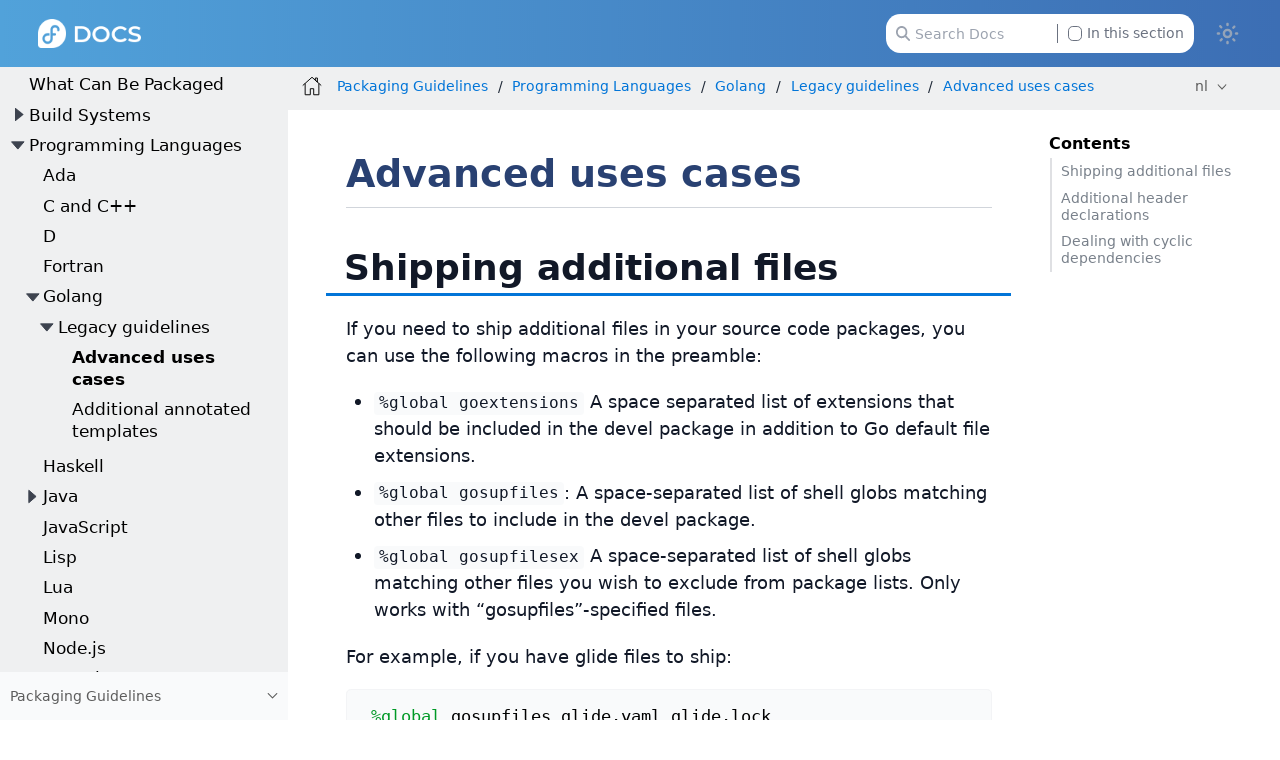

--- FILE ---
content_type: text/html
request_url: https://docs.fedoraproject.org/nl/packaging-guidelines/Golang_advanced/
body_size: 11010
content:
<!DOCTYPE html>
<html lang="en">
  <head>
    <meta charset="utf-8">
    <meta name="viewport" content="width=device-width, initial-scale=1.0">
    <title>Advanced uses cases :: Fedora Docs</title>
    <link rel="canonical" href="https://docs.fedoraproject.org/en-US/packaging-guidelines/Golang_advanced/">
    <meta name="generator" content="Antora 3.1.14">
    <link rel="stylesheet" href="../../_/css/site.css">
<link rel="stylesheet" href="https://use.fontawesome.com/releases/v5.6.3/css/all.css" integrity="sha384-UHRtZLI+pbxtHCWp1t77Bi1L4ZtiqrqD80Kn4Z8NTSRyMA2Fd33n5dQ8lWUE00s/" crossorigin="anonymous">
<link rel="stylesheet" href="../../_/css/vendor/tabs.css">

<meta property="og:type" content="website">
<meta property="og:site_name" content="Fedora Docs">
<meta property="og:title" content="Advanced uses cases">

<meta property="og:description" content="Learn more about Fedora Linux, the Fedora Project & the Fedora Community.">
<meta property="og:image" content="https://docs.fedoraproject.org/en-US/_/img/docs_logo.png">

    <script>if (localStorage.darkmode === 'true' || (!('darkmode' in localStorage) && window.matchMedia('(prefers-color-scheme: dark)').matches)) { document.documentElement.classList.add('dark');} else {document.documentElement.classList.remove('dark');}</script>
  </head>
  <body class="article dark:bg-fp-blue-darkest text-black dark:text-white">
<!-- Add any HTML code to show at the top of each page — like a banner to a survey, some announcement, etc. Leave this file empty to not show anything-->
<header class="header" role="banner">
  <nav class="fixed z-50 top-0 w-full bg-gradient-to-l from-fp-blue to-fp-blue-light dark:bg-none dark:bg-fp-blue-dark" style="">
    <div class="mx-auto px-2 sm:px-6 lg:px-8">
      <div class="relative flex h-14 items-center justify-between">
        <div
          class="flex flex-1 items-center justify-center sm:items-stretch sm:justify-start"
        >
          <div class="flex flex-shrink-0 items-center">
            <a href="https://docs.fedoraproject.org/en-US">
              <img class="h-6 z-10 w-auto" src="../../_/img/docs_logo_white.png">
            </a>
          </div>


	  <div class="hidden sm:ml-auto sm:block">
            <div class="flex space-x-4">


              <div id="search-field" class="relative inline-flex cursor-pointer items-center rounded px-4 text-xs text-gray-500 dark:text-gray-200">
                <svg class="absolute left-6 fill-gray-400 dark:fill-gray-400 h-3" xmlns="http://www.w3.org/2000/svg" viewBox="0 0 512 512"><!--! Font Awesome Pro 6.2.1 by @fontawesome - https://fontawesome.com License - https://fontawesome.com/license (Commercial License) Copyright 2022 Fonticons, Inc. --><path d="M416 208c0 45.9-14.9 88.3-40 122.7L502.6 457.4c12.5 12.5 12.5 32.8 0 45.3s-32.8 12.5-45.3 0L330.7 376c-34.4 25.2-76.8 40-122.7 40C93.1 416 0 322.9 0 208S93.1 0 208 0S416 93.1 416 208zM208 352c79.5 0 144-64.5 144-144s-64.5-144-144-144S64 128.5 64 208s64.5 144 144 144z"/></svg>
                <input id="search-input" class="pl-6 pr-28 h-8 w-64 rounded-xl dark:bg-black" type="text" placeholder="Search Docs">
                <label class="ml-2 absolute right-6 filter checkbox border-l border-gray-500 pl-2">
		 <input type="checkbox" class="appearance-none h-3 w-3 border border-gray-500 rounded bg-white dark:bg-black checked:bg-fp-blue-light checked:border-fp-blue-light dark:checked:bg-fp-blue dark:checked:border-fp-blue focus:outline-none transition duration-200 cursor-pointer my-0.5 mr-1 float-left" data-facet-filter="component:packaging-guidelines"> In this section
                </label>
              </div>
            </div>
          </div>
	  <button type="button" id="themeSwitch" class="hidden sm:block stroke-white fill-white ">
	    <span class="dark:hidden">
	      <svg viewBox="0 0 24 24" fill="none" stroke-width="2" stroke-linecap="round" stroke-linejoin="round" class="w-6 h-6">
	        <path d="M15 12a3 3 0 1 1-6 0 3 3 0 0 1 6 0Z"></path>
		<path d="M12 4v1M17.66 6.344l-.828.828M20.005 12.004h-1M17.66 17.664l-.828-.828M12 20.01V19M6.34 17.664l.835-.836M3.995 12.004h1.01M6 6l.835.836"></path>
	      </svg>
	    </span>
	    <span class="hidden dark:inline">
	      <svg viewBox="0 0 512 512" class="w-4 h-4">
	        <path d="M421.6 379.9c-.6641 0-1.35 .0625-2.049 .1953c-11.24 2.143-22.37 3.17-33.32 3.17c-94.81 0-174.1-77.14-174.1-175.5c0-63.19 33.79-121.3 88.73-152.6c8.467-4.812 6.339-17.66-3.279-19.44c-11.2-2.078-29.53-3.746-40.9-3.746C132.3 31.1 32 132.2 32 256c0 123.6 100.1 224 223.8 224c69.04 0 132.1-31.45 173.8-82.93C435.3 389.1 429.1 379.9 421.6 379.9zM255.8 432C158.9 432 80 353 80 256c0-76.32 48.77-141.4 116.7-165.8C175.2 125 163.2 165.6 163.2 207.8c0 99.44 65.13 183.9 154.9 212.8C298.5 428.1 277.4 432 255.8 432z"/>
              </svg>
	    </span>
	  </button>
        </div>
      </div>
    </div>
  </nav>
</header>
<div class="body">
<div class="nav-container dark:text-gray-300 bg-fp-gray-lightest dark:bg-fp-blue-darker dark:border-r dark:border-gray-800" data-component="packaging-guidelines" data-version="master">
  <aside class="nav">
    <div class="panels">
<div class="nav-panel-menu is-active" data-panel="menu">
  <nav class="nav-menu">
    <h3 class="title text-fp-blue-dark dark:text-fp-blue font-bold"><a href="../">Packaging Guidelines</a></h3>
<ul class="nav-list">
  <li class="nav-item" data-depth="0">
<ul class="nav-list">
  <li class="nav-item" data-depth="1">
    <a class="nav-link" href="https://fedoraproject.org/wiki/EPEL:Packaging">EPEL-specific guidelines</a>
  </li>
  <li class="nav-item" data-depth="1">
    <a class="nav-link" href="../Alternatives/">Alternatives</a>
  </li>
  <li class="nav-item" data-depth="1">
    <a class="nav-link" href="../AppData/">AppData</a>
  </li>
  <li class="nav-item" data-depth="1">
    <a class="nav-link" href="../AutoProvidesAndRequiresFiltering/">Dependency Filtering</a>
  </li>
  <li class="nav-item" data-depth="1">
    <a class="nav-link" href="../Conflicts/">Conflicts</a>
  </li>
  <li class="nav-item" data-depth="1">
    <a class="nav-link" href="../CryptoPolicies/">Crypto Policies</a>
  </li>
  <li class="nav-item" data-depth="1">
    <a class="nav-link" href="../Debuginfo/">Debuginfo</a>
  </li>
  <li class="nav-item" data-depth="1">
    <a class="nav-link" href="../DefaultServices/">Default Services</a>
  </li>
  <li class="nav-item" data-depth="1">
    <a class="nav-link" href="../vpath/">Defining source and build directories</a>
  </li>
  <li class="nav-item" data-depth="1">
    <a class="nav-link" href="../deprecating-packages/">Deprecating Packages</a>
  </li>
  <li class="nav-item" data-depth="1">
    <a class="nav-link" href="../Directory_Replacement/">Directory Replacement</a>
  </li>
  <li class="nav-item" data-depth="1">
    <a class="nav-link" href="../DistTag/">Dist Tag</a>
  </li>
  <li class="nav-item" data-depth="1">
    <a class="nav-link" href="../Initial_Service_Setup/">Initial Service Setup</a>
  </li>
  <li class="nav-item" data-depth="1">
    <a class="nav-link" href="../KDEPackaging/">KDE Packaging Guidelines</a>
  </li>
  <li class="nav-item" data-depth="1">
    <a class="nav-link" href="../Langpacks/">Language Packs</a>
  </li>
  <li class="nav-item" data-depth="1">
    <a class="nav-link" href="../LicensingGuidelines/">Licensing</a>
  </li>
  <li class="nav-item" data-depth="1">
    <a class="nav-link" href="../manual-changelog/">Manual Changelog</a>
  </li>
  <li class="nav-item" data-depth="1">
    <a class="nav-link" href="../Naming/">Naming</a>
  </li>
  <li class="nav-item" data-depth="1">
    <a class="nav-link" href="../PatchUpstreamStatus/">Patch Status</a>
  </li>
  <li class="nav-item" data-depth="1">
    <a class="nav-link" href="../Per-Product_Configuration/">Per-Product Configuration</a>
  </li>
  <li class="nav-item" data-depth="1">
    <a class="nav-link" href="../PkgConfigBuildRequires/">Pkgconfig Build Dependencies</a>
  </li>
  <li class="nav-item" data-depth="1">
    <a class="nav-link" href="../Pkcs11Support/">PKCS#11 / Smartcard Support Guidelines</a>
  </li>
  <li class="nav-item" data-depth="1">
    <a class="nav-link" href="../ReviewGuidelines/">Review Guidelines</a>
  </li>
  <li class="nav-item" data-depth="1">
    <a class="nav-link" href="../RPMMacros/">RPM Macros</a>
  </li>
  <li class="nav-item" data-depth="1">
    <a class="nav-link" href="../RPM_Source_Dir/">RPM Source Dir</a>
  </li>
  <li class="nav-item" data-depth="1">
    <a class="nav-link" href="../Scriptlets/">Scriptlets</a>
  </li>
  <li class="nav-item" data-depth="1">
    <a class="nav-link" href="../SourceURL/">SourceURL</a>
  </li>
  <li class="nav-item" data-depth="1">
    <a class="nav-link" href="../SSLCertificateHandling/">SSL Certificate Handling</a>
  </li>
  <li class="nav-item" data-depth="1">
    <a class="nav-link" href="../Systemd/">Systemd</a>
  </li>
  <li class="nav-item" data-depth="1">
    <a class="nav-link" href="../Tmpfiles.d/">Tmpfiles.d</a>
  </li>
  <li class="nav-item" data-depth="1">
    <a class="nav-link" href="../UnownedDirectories/">Unowned Directories</a>
  </li>
  <li class="nav-item" data-depth="1">
    <a class="nav-link" href="../UsersAndGroups/">Users and Groups</a>
  </li>
  <li class="nav-item" data-depth="1">
    <a class="nav-link" href="../Versioning/">Versioning</a>
  </li>
  <li class="nav-item" data-depth="1">
    <a class="nav-link" href="../WeakDependencies/">Weak Dependencies</a>
  </li>
  <li class="nav-item" data-depth="1">
    <a class="nav-link" href="../what-can-be-packaged/">What Can Be Packaged</a>
  </li>
  <li class="nav-item" data-depth="1">
    <button class="nav-item-toggle"></button>
    <span class="nav-text">Build Systems</span>
<ul class="nav-list">
  <li class="nav-item" data-depth="2">
    <a class="nav-link" href="../CMake/">CMake</a>
  </li>
  <li class="nav-item" data-depth="2">
    <a class="nav-link" href="../Meson/">Meson</a>
  </li>
</ul>
  </li>
  <li class="nav-item" data-depth="1">
    <button class="nav-item-toggle"></button>
    <span class="nav-text">Programming Languages</span>
<ul class="nav-list">
  <li class="nav-item" data-depth="2">
    <a class="nav-link" href="../Ada/">Ada</a>
  </li>
  <li class="nav-item" data-depth="2">
    <a class="nav-link" href="../C_and_C++/">C and C&#43;&#43;</a>
  </li>
  <li class="nav-item" data-depth="2">
    <a class="nav-link" href="../D/">D</a>
  </li>
  <li class="nav-item" data-depth="2">
    <a class="nav-link" href="../Fortran/">Fortran</a>
  </li>
  <li class="nav-item" data-depth="2">
    <button class="nav-item-toggle"></button>
    <a class="nav-link" href="../Golang/">Golang</a>
<ul class="nav-list">
  <li class="nav-item" data-depth="3">
    <button class="nav-item-toggle"></button>
    <a class="nav-link" href="../Golang_old/">Legacy guidelines</a>
<ul class="nav-list">
  <li class="nav-item is-current-page" data-depth="4">
    <a class="nav-link" href="./">Advanced uses cases</a>
  </li>
  <li class="nav-item" data-depth="4">
    <a class="nav-link" href="../Golang_templates/">Additional annotated templates</a>
  </li>
</ul>
  </li>
</ul>
  </li>
  <li class="nav-item" data-depth="2">
    <a class="nav-link" href="../Haskell/">Haskell</a>
  </li>
  <li class="nav-item" data-depth="2">
    <button class="nav-item-toggle"></button>
    <a class="nav-link" href="../Java/">Java</a>
<ul class="nav-list">
  <li class="nav-item" data-depth="3">
    <a class="nav-link" href="../../java-packaging-howto/">Java Packaging HOWTO</a>
  </li>
</ul>
  </li>
  <li class="nav-item" data-depth="2">
    <a class="nav-link" href="../JavaScript/">JavaScript</a>
  </li>
  <li class="nav-item" data-depth="2">
    <a class="nav-link" href="../Lisp/">Lisp</a>
  </li>
  <li class="nav-item" data-depth="2">
    <a class="nav-link" href="../Lua/">Lua</a>
  </li>
  <li class="nav-item" data-depth="2">
    <a class="nav-link" href="../Mono/">Mono</a>
  </li>
  <li class="nav-item" data-depth="2">
    <a class="nav-link" href="../Node.js/">Node.js</a>
  </li>
  <li class="nav-item" data-depth="2">
    <a class="nav-link" href="../OCaml/">OCaml</a>
  </li>
  <li class="nav-item" data-depth="2">
    <a class="nav-link" href="../Octave/">Octave</a>
  </li>
  <li class="nav-item" data-depth="2">
    <a class="nav-link" href="../Perl/">Perl</a>
  </li>
  <li class="nav-item" data-depth="2">
    <a class="nav-link" href="../PHP/">PHP</a>
  </li>
  <li class="nav-item" data-depth="2">
    <button class="nav-item-toggle"></button>
    <a class="nav-link" href="../Python/">Python</a>
<ul class="nav-list">
  <li class="nav-item" data-depth="3">
    <a class="nav-link" href="../Python_201x/">Python (201x-era)</a>
  </li>
  <li class="nav-item" data-depth="3">
    <a class="nav-link" href="../Python_Appendix/">Python Appendix</a>
  </li>
</ul>
  </li>
  <li class="nav-item" data-depth="2">
    <a class="nav-link" href="../R/">R</a>
  </li>
  <li class="nav-item" data-depth="2">
    <a class="nav-link" href="../Ruby/">Ruby</a>
  </li>
  <li class="nav-item" data-depth="2">
    <a class="nav-link" href="../Rust/">Rust</a>
  </li>
  <li class="nav-item" data-depth="2">
    <a class="nav-link" href="../Tcl/">Tcl/Tk extensions</a>
  </li>
</ul>
  </li>
  <li class="nav-item" data-depth="1">
    <button class="nav-item-toggle"></button>
    <span class="nav-text">Other Domain-specific Guidelines</span>
<ul class="nav-list">
  <li class="nav-item" data-depth="2">
    <a class="nav-link" href="../Ansible_collections/">Ansible Collections</a>
  </li>
  <li class="nav-item" data-depth="2">
    <a class="nav-link" href="../BLAS_LAPACK/">BLAS/LAPACK</a>
  </li>
  <li class="nav-item" data-depth="2">
    <a class="nav-link" href="../CronFiles/">CronFiles</a>
  </li>
  <li class="nav-item" data-depth="2">
    <a class="nav-link" href="../Emacs/">Emacs</a>
  </li>
  <li class="nav-item" data-depth="2">
    <a class="nav-link" href="../EnvironmentModules/">EnvironmentModules</a>
  </li>
  <li class="nav-item" data-depth="2">
    <a class="nav-link" href="../FontsPolicy/">Fonts</a>
  </li>
  <li class="nav-item" data-depth="2">
    <a class="nav-link" href="../GAP/">GAP</a>
  </li>
  <li class="nav-item" data-depth="2">
    <a class="nav-link" href="../LibreOfficeExtensions/">LibreOffice Extensions</a>
  </li>
  <li class="nav-item" data-depth="2">
    <a class="nav-link" href="../MinGW/">MinGW</a>
  </li>
  <li class="nav-item" data-depth="2">
    <a class="nav-link" href="../MPI/">MPI</a>
  </li>
  <li class="nav-item" data-depth="2">
    <a class="nav-link" href="../ShellCompletions/">Shell Completions</a>
  </li>
  <li class="nav-item" data-depth="2">
    <a class="nav-link" href="../SugarActivityGuidelines/">Sugar activities</a>
  </li>
  <li class="nav-item" data-depth="2">
    <a class="nav-link" href="../Tree-sitter/">Tree-sitter parsers</a>
  </li>
  <li class="nav-item" data-depth="2">
    <a class="nav-link" href="../Web_Assets/">Web Assets</a>
  </li>
  <li class="nav-item" data-depth="2">
    <a class="nav-link" href="../WordPress_plugin_packaging_guidelines/">WordPress extensions</a>
  </li>
</ul>
  </li>
</ul>
  </li>
</ul>
  </nav>
</div>
<div class="nav-panel-explore bg-gray-50 dark:bg-fp-blue-darkest" data-panel="explore">
  <div class="context dark:border-t dark:border-gray-800">
    <span class="title">Packaging Guidelines</span>
    <span class="version"></span>
  </div>
  <ul class="components bg-gray-100 dark:bg-fp-blue-darkest">
    <li class="component">
      <a class="title" href="../../arm-sbc/">ARM Single Board Computers</a>
    </li>
    <li class="component">
      <a class="title" href="../../ask-fedora-sops/">Ask Fedora SOPs</a>
    </li>
    <li class="component">
      <a class="title" href="../../community/">Community Architecture (CommArch)</a>
    </li>
    <li class="component">
      <a class="title" href="../../cle/">Community Linux Engineering</a>
    </li>
    <li class="component">
      <a class="title" href="../../defensive-coding/">Defensive Coding Guide</a>
    </li>
    <li class="component">
      <a class="title" href="../../emerging/">Emerging Fedora Desktops</a>
    </li>
    <li class="component">
      <a class="title" href="../../engineering/">Engineering Teams</a>
    </li>
    <li class="component">
      <a class="title" href="../../epel/">EPEL</a>
    </li>
    <li class="component">
      <a class="title" href="../../a11y/">Fedora Accessibility (a11y) WG</a>
    </li>
    <li class="component">
      <a class="title" href="../../fedora-accounts/">Fedora Accounts</a>
    </li>
    <li class="component">
      <a class="title" href="../../fedora-asahi-remix/">Fedora Asahi Remix</a>
    </li>
    <li class="component">
      <a class="title" href="../../badges/">Fedora Badges</a>
    </li>
    <li class="component">
      <a class="title" href="../../ci/">Fedora CI</a>
    </li>
    <li class="component">
      <a class="title" href="../../cloud/">Fedora Cloud</a>
    </li>
    <li class="component">
      <a class="title" href="../../commops/">Fedora Community Ops</a>
    </li>
    <li class="component">
      <a class="title" href="../../containers/">Fedora Container Docs</a>
    </li>
    <li class="component">
      <a class="title" href="../../fedora-coreos/">Fedora CoreOS</a>
    </li>
    <li class="component">
      <a class="title" href="../../council/">Fedora Council</a>
    </li>
    <li class="component">
      <a class="title" href="../../design/">Fedora Design Team</a>
    </li>
    <li class="component">
      <a class="title" href="../../dei/">Fedora Diversity, Equity, and Inclusion (DEI)</a>
    </li>
    <li class="component">
      <a class="title" href="../../fedora-docs/">Fedora Docs Team</a>
    </li>
    <li class="component">
      <a class="title" href="../../docs/">Fedora documentatie</a>
    </li>
    <li class="component">
      <a class="title" href="../../eln/">Fedora ELN</a>
    </li>
    <li class="component">
      <a class="title" href="../../forge-documentation/">Fedora Forge Documentation</a>
    </li>
    <li class="component">
      <a class="title" href="../../gaming/">Fedora Gaming</a>
    </li>
    <li class="component">
      <a class="title" href="../../i3/">Fedora i3 S.I.G.</a>
    </li>
    <li class="component">
      <a class="title" href="../../infra/">Fedora Infrastructure & Release Engineering</a>
    </li>
    <li class="component">
      <a class="title" href="../../iot/">Fedora Internet Of Things</a>
    </li>
    <li class="component">
      <a class="title" href="../../iot-wg/">Fedora IoT Working Group</a>
    </li>
    <li class="component">
      <a class="title" href="../../fedora-join/">Fedora Join SIG</a>
    </li>
    <li class="component">
      <a class="title" href="../../kde/">Fedora KDE Plasma Desktop Edition</a>
    </li>
    <li class="component">
      <a class="title" href="../../fedora-kinoite/">Fedora Kinoite</a>
    </li>
    <li class="component">
      <a class="title" href="../../legal/">Fedora Legal</a>
    </li>
    <li class="component">
      <a class="title" href="../../releases/">Fedora Linux Releases</a>
    </li>
    <li class="component">
      <a class="title" href="../../localization/">Fedora Localization Team</a>
    </li>
    <li class="component">
      <a class="title" href="../../fedora-magazine/">Fedora Magazine</a>
    </li>
    <li class="component">
      <a class="title" href="../../marketing/">Fedora Marketing Team</a>
    </li>
    <li class="component">
      <a class="title" href="../../mentored-projects/">Fedora Mentored Projects</a>
    </li>
    <li class="component">
      <a class="title" href="../../mindshare-committee/">Fedora Mindshare Committee</a>
    </li>
    <li class="component">
      <a class="title" href="../../minimal/">Fedora Minimal</a>
    </li>
    <li class="component">
      <a class="title" href="../../program_management/">Fedora Program Management</a>
    </li>
    <li class="component">
      <a class="title" href="../../project/">Fedora project</a>
    </li>
    <li class="component">
      <a class="title" href="../../qa-docs/">Fedora Quality Docs</a>
    </li>
    <li class="component">
      <a class="title" href="../../rawhide-gating/">Fedora Rawhide Gating</a>
    </li>
    <li class="component">
      <a class="title" href="../../robotics-sig/">Fedora Robotics SIG</a>
    </li>
    <li class="component">
      <a class="title" href="../../fedora-server/">Fedora Server User Documentation</a>
    </li>
    <li class="component">
      <a class="title" href="../../server-working-group/">Fedora Server Working Group</a>
    </li>
    <li class="component">
      <a class="title" href="../../fedora-silverblue/">Fedora Silverblue</a>
    </li>
    <li class="component">
      <a class="title" href="../../spins-labs/">Fedora Spins & Labs</a>
    </li>
    <li class="component">
      <a class="title" href="../../fedora-sericea/">Fedora Sway Atomic</a>
    </li>
    <li class="component">
      <a class="title" href="../../teleirc-sig/">Fedora TeleIRC SIG</a>
    </li>
    <li class="component">
      <a class="title" href="../../tools/">Fedora Tools</a>
    </li>
    <li class="component">
      <a class="title" href="../../fedora/latest/">Fedora User Docs</a>
      <ul class="versions">
        <li class="version">
          <a href="../../fedora/rawhide/">rawhide</a>
        </li>
        <li class="version is-latest">
          <a href="../../fedora/latest/">f43</a>
        </li>
        <li class="version">
          <a href="../../fedora/f42/">f42</a>
        </li>
        <li class="version">
          <a href="../../fedora/f41/">f41</a>
        </li>
        <li class="version">
          <a href="../../fedora/f40/">f40</a>
        </li>
        <li class="version">
          <a href="../../fedora/f39/">f39</a>
        </li>
        <li class="version">
          <a href="../../fedora/f38/">f38</a>
        </li>
        <li class="version">
          <a href="../../fedora/f37/">f37</a>
        </li>
        <li class="version">
          <a href="../../fedora/f36/">f36</a>
        </li>
        <li class="version">
          <a href="../../fedora/f35/">f35</a>
        </li>
        <li class="version">
          <a href="../../fedora/f34/">f34</a>
        </li>
        <li class="version">
          <a href="../../fedora/f33/">f33</a>
        </li>
        <li class="version">
          <a href="../../fedora/f32/">f32</a>
        </li>
        <li class="version">
          <a href="../../fedora/f31/">f31</a>
        </li>
        <li class="version">
          <a href="../../fedora/f30/">f30</a>
        </li>
        <li class="version">
          <a href="../../fedora/f29/">f29</a>
        </li>
        <li class="version">
          <a href="../../fedora/f28/">f28</a>
        </li>
        <li class="version">
          <a href="../../fedora/f27/">f27</a>
        </li>
        <li class="version">
          <a href="../../fedora/f26/">f26</a>
        </li>
      </ul>
    </li>
    <li class="component">
      <a class="title" href="../../websites/">Fedora Websites & Apps</a>
    </li>
    <li class="component">
      <a class="title" href="../../workstation-docs/">Fedora Workstation Documentation</a>
    </li>
    <li class="component">
      <a class="title" href="../../workstation-working-group/">Fedora Workstation Working Group</a>
    </li>
    <li class="component">
      <a class="title" href="../../bootc/">Fedora/CentOS bootc</a>
    </li>
    <li class="component">
      <a class="title" href="../../fesco/">FESCo</a>
    </li>
    <li class="component">
      <a class="title" href="../../flatpak/">Flatpak</a>
    </li>
    <li class="component">
      <a class="title" href="../../java-packaging-howto/">Java Packaging HOWTO</a>
    </li>
    <li class="component">
      <a class="title" href="../../docs-l10n/">Localization help and stats</a>
    </li>
    <li class="component">
      <a class="title" href="../../mindshare/">Mindshare Teams</a>
    </li>
    <li class="component">
      <a class="title" href="../../minimization/">Minimization</a>
    </li>
    <li class="component">
      <a class="title" href="../../modularity/">Modularity</a>
    </li>
    <li class="component">
      <a class="title" href="../../neurofedora/overview/">NeuroFedora User Documentation</a>
    </li>
    <li class="component">
      <a class="title" href="../../package-maintainers/">Package Maintainers</a>
    </li>
    <li class="component is-current">
      <a class="title" href="../">Packaging Guidelines</a>
    </li>
    <li class="component">
      <a class="title" href="../../quick-docs/">Quick Docs</a>
    </li>
    <li class="component">
      <a class="title" href="../../remix-building/remix-ci/">Remix Docs</a>
    </li>
    <li class="component">
      <a class="title" href="../../reproducible-builds/">Reproducible Builds</a>
    </li>
  </ul>
</div>
    </div>
  </aside>
</div>
<main class="article">
<div class="toolbar bg-fp-gray-lightest dark:bg-fp-blue-darkest dark:text-gray-300 dark:border-b dark:border-gray-800" role="navigation">
<button class="toolbar-icon nav-toggle"></button>
  <a href="../../docs/" class="toolbar-icon home-link"></a>
<nav class="crumbs" role="navigation" aria-label="breadcrumbs">
  <ul>
    <li class="after:text-gray-800 dark:after:text-gray-400"><a href="../">Packaging Guidelines</a></li>
    <li class="after:text-gray-800 dark:after:text-gray-400">Programming Languages</li>
    <li class="after:text-gray-800 dark:after:text-gray-400"><a href="../Golang/">Golang</a></li>
    <li class="after:text-gray-800 dark:after:text-gray-400"><a href="../Golang_old/">Legacy guidelines</a></li>
    <li class="after:text-gray-800 dark:after:text-gray-400"><a href="./">Advanced uses cases</a></li>
  </ul>
</nav>

        <div class="page-languages">
            <button class="languages-menu-toggle" title="Show other languages of the site">
                nl
            </button>
            <div class="languages-menu">
    
<a class="language" href="../../../en-US/packaging-guidelines/Golang_advanced/">en-US</a>
<a class="language" href="../../../ar/packaging-guidelines/Golang_advanced/">ar</a>
<a class="language" href="../../../ast/packaging-guidelines/Golang_advanced/">ast</a>
<a class="language" href="../../../az/packaging-guidelines/Golang_advanced/">az</a>
<a class="language" href="../../../be/packaging-guidelines/Golang_advanced/">be</a>
<a class="language" href="../../../bg/packaging-guidelines/Golang_advanced/">bg</a>
<a class="language" href="../../../bn/packaging-guidelines/Golang_advanced/">bn</a>
<a class="language" href="../../../ca/packaging-guidelines/Golang_advanced/">ca</a>
<a class="language" href="../../../cs/packaging-guidelines/Golang_advanced/">cs</a>
<a class="language" href="../../../de/packaging-guidelines/Golang_advanced/">de</a>
<a class="language" href="../../../el/packaging-guidelines/Golang_advanced/">el</a>
<a class="language" href="../../../es/packaging-guidelines/Golang_advanced/">es</a>
<a class="language" href="../../../es_419/packaging-guidelines/Golang_advanced/">es_419</a>
<a class="language" href="../../../fa/packaging-guidelines/Golang_advanced/">fa</a>
<a class="language" href="../../../fi/packaging-guidelines/Golang_advanced/">fi</a>
<a class="language" href="../../../fil/packaging-guidelines/Golang_advanced/">fil</a>
<a class="language" href="../../../fr/packaging-guidelines/Golang_advanced/">fr</a>
<a class="language" href="../../../fur/packaging-guidelines/Golang_advanced/">fur</a>
<a class="language" href="../../../ga/packaging-guidelines/Golang_advanced/">ga</a>
<a class="language" href="../../../gl/packaging-guidelines/Golang_advanced/">gl</a>
<a class="language" href="../../../he/packaging-guidelines/Golang_advanced/">he</a>
<a class="language" href="../../../hi/packaging-guidelines/Golang_advanced/">hi</a>
<a class="language" href="../../../hr/packaging-guidelines/Golang_advanced/">hr</a>
<a class="language" href="../../../hu/packaging-guidelines/Golang_advanced/">hu</a>
<a class="language" href="../../../hy/packaging-guidelines/Golang_advanced/">hy</a>
<a class="language" href="../../../id/packaging-guidelines/Golang_advanced/">id</a>
<a class="language" href="../../../it/packaging-guidelines/Golang_advanced/">it</a>
<a class="language" href="../../../ja/packaging-guidelines/Golang_advanced/">ja</a>
<a class="language" href="../../../jp/packaging-guidelines/Golang_advanced/">jp</a>
<a class="language" href="../../../ka/packaging-guidelines/Golang_advanced/">ka</a>
<a class="language" href="../../../kab/packaging-guidelines/Golang_advanced/">kab</a>
<a class="language" href="../../../km/packaging-guidelines/Golang_advanced/">km</a>
<a class="language" href="../../../ko/packaging-guidelines/Golang_advanced/">ko</a>
<a class="language" href="../../../lo/packaging-guidelines/Golang_advanced/">lo</a>
<a class="language" href="../../../lt/packaging-guidelines/Golang_advanced/">lt</a>
<a class="language" href="../../../mr/packaging-guidelines/Golang_advanced/">mr</a>
<a class="language" href="../../../ms/packaging-guidelines/Golang_advanced/">ms</a>
<a class="language" href="../../../my/packaging-guidelines/Golang_advanced/">my</a>
<a class="language" href="../../../nb_NO/packaging-guidelines/Golang_advanced/">nb_NO</a>
<a class="language" href="../../../ne/packaging-guidelines/Golang_advanced/">ne</a>
<a class="language" href="../../../nl/packaging-guidelines/Golang_advanced/">nl</a>
<a class="language" href="../../../nn/packaging-guidelines/Golang_advanced/">nn</a>
<a class="language" href="../../../or/packaging-guidelines/Golang_advanced/">or</a>
<a class="language" href="../../../pl/packaging-guidelines/Golang_advanced/">pl</a>
<a class="language" href="../../../pt/packaging-guidelines/Golang_advanced/">pt</a>
<a class="language" href="../../../pt_BR/packaging-guidelines/Golang_advanced/">pt_BR</a>
<a class="language" href="../../../pt_PT/packaging-guidelines/Golang_advanced/">pt_PT</a>
<a class="language" href="../../../ro/packaging-guidelines/Golang_advanced/">ro</a>
<a class="language" href="../../../ru/packaging-guidelines/Golang_advanced/">ru</a>
<a class="language" href="../../../si/packaging-guidelines/Golang_advanced/">si</a>
<a class="language" href="../../../sk/packaging-guidelines/Golang_advanced/">sk</a>
<a class="language" href="../../../sq/packaging-guidelines/Golang_advanced/">sq</a>
<a class="language" href="../../../sv/packaging-guidelines/Golang_advanced/">sv</a>
<a class="language" href="../../../sw/packaging-guidelines/Golang_advanced/">sw</a>
<a class="language" href="../../../te/packaging-guidelines/Golang_advanced/">te</a>
<a class="language" href="../../../tr/packaging-guidelines/Golang_advanced/">tr</a>
<a class="language" href="../../../tzm/packaging-guidelines/Golang_advanced/">tzm</a>
<a class="language" href="../../../uk/packaging-guidelines/Golang_advanced/">uk</a>
<a class="language" href="../../../ur/packaging-guidelines/Golang_advanced/">ur</a>
<a class="language" href="../../../ur_PK/packaging-guidelines/Golang_advanced/">ur_PK</a>
<a class="language" href="../../../uz/packaging-guidelines/Golang_advanced/">uz</a>
<a class="language" href="../../../vi/packaging-guidelines/Golang_advanced/">vi</a>
<a class="language" href="../../../zh_CN/packaging-guidelines/Golang_advanced/">zh_CN</a>
<a class="language" href="../../../zh_Hans/packaging-guidelines/Golang_advanced/">zh_Hans</a>
<a class="language" href="../../../zh_Hant/packaging-guidelines/Golang_advanced/">zh_Hant</a>
<a class="language" href="../../../zh_TW/packaging-guidelines/Golang_advanced/">zh_TW</a>

            </div>
        </div>
    </div>
  <div class="content">
<aside class="toc sidebar dark:text-fp-gray-light" data-title="Contents" data-levels="2">
  <div class="toc-content">
    <div class="toc-menu"></div>
    <div class="pt-6">
        </div>
  </div>

</aside>
<article class="doc dark:text-gray-100">
<h1 class="page mt-8 mb-1">Advanced uses cases</h1>
<div class="is-before-toc text-xs text-gray-400 border-b border-gray-300 mb-6 pb-1">
</div>
<div class="sect1">
<h2 id="_shipping_additional_files"><a class="anchor" href="#_shipping_additional_files"></a>Shipping additional files</h2>
<div class="sectionbody">
<div class="paragraph">
<p>If you need to ship additional files in your source code packages, you can use
the following macros in the preamble:</p>
</div>
<div class="ulist">
<ul>
<li>
<p><code>%global goextensions</code>    A space separated list of extensions that should
be included in the devel package in addition to
Go default file extensions.</p>
</li>
<li>
<p><code>%global gosupfiles</code>:     A space-separated list of shell globs matching
other files to include in the devel package.</p>
</li>
<li>
<p><code>%global gosupfilesex</code>    A space-separated list of shell globs matching
other files you wish to exclude from package lists.
Only works with “gosupfiles”-specified files.</p>
</li>
</ul>
</div>
<div class="paragraph">
<p>For example, if you have glide files to ship:</p>
</div>
<div class="listingblock">
<div class="content">
<pre class="highlightjs highlight"><code class="language-rpm-spec hljs" data-lang="rpm-spec">%global gosupfiles glide.yaml glide.lock</code></pre>
</div>
</div>
</div>
</div>
<div class="sect1">
<h2 id="_additional_header_declarations"><a class="anchor" href="#_additional_header_declarations"></a>Additional header declarations</h2>
<div class="sectionbody">
<div class="paragraph">
<p>Use <code>%godevelheader</code> to add specific subpackage declarations. For example, you
might want to require the main package containing the binaries, or
Obsoletes/Provides another package in case of renaming.</p>
</div>
<div class="listingblock">
<div class="content">
<pre class="highlightjs highlight"><code class="language-rpm-spec hljs" data-lang="rpm-spec">%global godevelheader %{expand:
Requires:
Obsoletes:
Provides:
}</code></pre>
</div>
</div>
</div>
</div>
<div class="sect1">
<h2 id="_dealing_with_cyclic_dependencies"><a class="anchor" href="#_dealing_with_cyclic_dependencies"></a>Dealing with cyclic dependencies</h2>
<div class="sectionbody">
<div class="paragraph">
<p>In many cases, you&#8217;ll encounter packages that depend on each other, also known
as cyclic dependencies, making it difficult to build either package.</p>
</div>
<div class="paragraph">
<p>Typically, when you have a problematic requires, it is only used in specific
project subpackages, and most project dependents do not need those subpackages
directly or indirectly. The idea is then to affect the goipaths associated with
the problematic subpackages to a separate -devel rpm package, to simplify
your dependency graph.</p>
</div>
<div class="paragraph">
<p>Let&#8217;s take for example the following packages: <code>cloud.google.com/go</code> and
<code>golang.org/x/oauth2</code>.</p>
</div>
<div class="paragraph">
<p><code>cloud.google.com/go</code> has the following dependency graph:</p>
</div>
<div class="listingblock">
<div class="content">
<pre class="highlightjs highlight"><code class="language-none hljs">github.com/golang/mock/gomock
github.com/golang/protobuf/proto
github.com/golang/protobuf/ptypes
github.com/golang/protobuf/ptypes/any
github.com/golang/protobuf/ptypes/duration
github.com/golang/protobuf/ptypes/empty
github.com/golang/protobuf/ptypes/struct
github.com/golang/protobuf/ptypes/timestamp
github.com/golang/protobuf/ptypes/wrappers
github.com/google/btree
github.com/google/go-cmp/cmp
github.com/google/martian
github.com/google/martian/fifo
github.com/google/martian/httpspec
github.com/google/martian/martianhttp
github.com/google/martian/martianlog
github.com/google/martian/mitm
github.com/google/pprof/profile
github.com/googleapis/gax-go/v2
go.opencensus.io/plugin/ocgrpc
go.opencensus.io/stats
go.opencensus.io/stats/view
go.opencensus.io/tag
go.opencensus.io/trace
golang.org/x/build/kubernetes
golang.org/x/build/kubernetes/api
golang.org/x/build/kubernetes/gke
golang.org/x/oauth2
golang.org/x/oauth2/google
golang.org/x/oauth2/jwt
golang.org/x/sync/errgroup
golang.org/x/sync/semaphore
golang.org/x/text/language
golang.org/x/time/rate
[…]</code></pre>
</div>
</div>
<div class="paragraph">
<p>And <code>golang.org/x/oauth2</code> has the following dependency graph:</p>
</div>
<div class="listingblock">
<div class="content">
<pre class="highlightjs highlight"><code class="language-none hljs">cloud.google.com/go/compute/metadata
golang.org/x/net/context/ctxhttp</code></pre>
</div>
</div>
<div class="paragraph">
<p>As you can see both packages depend on each other.
If we search for where <code>cloud.google.com/go</code> is used in
<code>golang.org/x/oauth2</code>:</p>
</div>
<div class="listingblock">
<div class="content">
<pre class="highlightjs highlight"><code class="language-bash hljs" data-lang="bash">grep -nr "cloud.google.com/go/compute/metadata" $GOPATH/src/golang.org/x/oauth2

/home/user/go/src/golang.org/x/oauth2/google/default.go:17:      "cloud.google.com/go/compute/metadata"
/home/user/go/src/golang.org/x/oauth2/google/google.go:15:       "cloud.google.com/go/compute/metadata"</code></pre>
</div>
</div>
<div class="paragraph">
<p>We can see that it is used in the <code>golang.org/x/oauth2/google</code> subpackage,
which is precisely the subpackage needed by <code>cloud.google.com/go</code>. It is thus
not possible to split <code>golang.org/x/oauth2/google</code> into separate devel
subpackage to resolve our cyclic dependency graph.</p>
</div>
<div class="paragraph">
<p>Now if we search for where <code>golang.org/x/oauth2</code> is used in
<code>cloud.google.com/go</code>:</p>
</div>
<div class="listingblock">
<div class="content">
<pre class="highlightjs highlight"><code class="language-bash hljs" data-lang="bash">grep -nr "golang.org/x/oauth2/google" $GOPATH/src/cloud.google.com/go

/home/user/go/src/cloud.google.com/go/cmd/go-cloud-debug-agent/debuglet.go:38:   "golang.org/x/oauth2/google"
/home/user/go/src/cloud.google.com/go/internal/testutil/context.go:26:   "golang.org/x/oauth2/google"
/home/user/go/src/cloud.google.com/go/profiler/integration_test.go:30:   "golang.org/x/oauth2/google"
/home/user/go/src/cloud.google.com/go/authexample_test.go:22:    "golang.org/x/oauth2/google"</code></pre>
</div>
</div>
<div class="paragraph">
<p>We can see that it is not used in the <code>cloud.google.com/go/compute/metadata</code>
subpackage. As a result we can split <code>cloud.google.com/go/compute/metadata</code>
into a separate devel subpackage to resolve our cyclic dependency graph.</p>
</div>
<div class="paragraph">
<p>To achieve this, we use multiple <code>goipaths</code> in the preamble:</p>
</div>
<div class="listingblock">
<div class="content">
<pre class="highlightjs highlight"><code class="language-rpm-spec hljs" data-lang="rpm-spec">%global goipaths0       cloud.google.com/go
%global goipathsex0     cloud.google.com/go/compute

%global goipaths1       cloud.google.com/go/compute</code></pre>
</div>
</div>
<div class="paragraph">
<p><code>goipaths0</code> will be the main package from which we exclude <code>compute</code>, and
<code>goipaths1</code> will be the split package containing it.</p>
</div>
<div class="paragraph">
<p>After building, we end up with two packages:</p>
</div>
<div class="ulist">
<ul>
<li>
<p><code>golang-cloud-google-devel-0.36.0-1.fc31.x86_64.rpm</code>, which provides:</p>
<div class="listingblock">
<div class="content">
<pre class="highlightjs highlight"><code class="language-none hljs">golang(cloud.google.com/go) = 0.36.0-1.fc31
golang(cloud.google.com/go/asset/apiv1beta1) = 0.36.0-1.fc31
golang(cloud.google.com/go/asset/v1beta1) = 0.36.0-1.fc31
golang(cloud.google.com/go/bigquery) = 0.36.0-1.fc31
golang(cloud.google.com/go/bigquery/datatransfer/apiv1) = 0.36.0-1.fc31
golang(cloud.google.com/go/bigquery/storage/apiv1beta1) = 0.36.0-1.fc31
golang(cloud.google.com/go/bigtable) = 0.36.0-1.fc31
golang(cloud.google.com/go/bigtable/bttest) = 0.36.0-1.fc31
golang(cloud.google.com/go/bigtable/internal/cbtconfig) = 0.36.0-1.fc31
golang(cloud.google.com/go/bigtable/internal/gax) = 0.36.0-1.fc31
golang(cloud.google.com/go/bigtable/internal/option) = 0.36.0-1.fc31
golang(cloud.google.com/go/bigtable/internal/stat) = 0.36.0-1.fc31
golang(cloud.google.com/go/civil) = 0.36.0-1.fc31
golang(cloud.google.com/go/cloudtasks/apiv2beta2) = 0.36.0-1.fc31
golang(cloud.google.com/go/cloudtasks/apiv2beta3) = 0.36.0-1.fc31
golang(cloud.google.com/go/cmd/go-cloud-debug-agent/internal/breakpoints) = 0.36.0-1.fc31
golang(cloud.google.com/go/cmd/go-cloud-debug-agent/internal/controller) = 0.36.0-1.fc31
golang(cloud.google.com/go/cmd/go-cloud-debug-agent/internal/debug) = 0.36.0-1.fc31
golang(cloud.google.com/go/cmd/go-cloud-debug-agent/internal/debug/arch) = 0.36.0-1.fc31
golang(cloud.google.com/go/cmd/go-cloud-debug-agent/internal/debug/dwarf) = 0.36.0-1.fc31
golang(cloud.google.com/go/cmd/go-cloud-debug-agent/internal/debug/elf) = 0.36.0-1.fc31
golang(cloud.google.com/go/cmd/go-cloud-debug-agent/internal/debug/gosym) = 0.36.0-1.fc31
golang(cloud.google.com/go/cmd/go-cloud-debug-agent/internal/debug/local) = 0.36.0-1.fc31
golang(cloud.google.com/go/cmd/go-cloud-debug-agent/internal/debug/remote) = 0.36.0-1.fc31
golang(cloud.google.com/go/cmd/go-cloud-debug-agent/internal/debug/server) = 0.36.0-1.fc31
golang(cloud.google.com/go/cmd/go-cloud-debug-agent/internal/debug/server/protocol) = 0.36.0-1.fc31
golang(cloud.google.com/go/cmd/go-cloud-debug-agent/internal/debug/tests/peek) = 0.36.0-1.fc31
golang(cloud.google.com/go/cmd/go-cloud-debug-agent/internal/valuecollector) = 0.36.0-1.fc31
golang(cloud.google.com/go/container) = 0.36.0-1.fc31
golang(cloud.google.com/go/container/apiv1) = 0.36.0-1.fc31
golang(cloud.google.com/go/containeranalysis/apiv1beta1) = 0.36.0-1.fc31
golang(cloud.google.com/go/dataproc/apiv1) = 0.36.0-1.fc31
golang(cloud.google.com/go/dataproc/apiv1beta2) = 0.36.0-1.fc31
golang(cloud.google.com/go/datastore) = 0.36.0-1.fc31
golang(cloud.google.com/go/debugger/apiv2) = 0.36.0-1.fc31
golang(cloud.google.com/go/dialogflow/apiv2) = 0.36.0-1.fc31
golang(cloud.google.com/go/dlp/apiv2) = 0.36.0-1.fc31
golang(cloud.google.com/go/errorreporting) = 0.36.0-1.fc31
golang(cloud.google.com/go/errorreporting/apiv1beta1) = 0.36.0-1.fc31
golang(cloud.google.com/go/expr/apiv1alpha1) = 0.36.0-1.fc31
golang(cloud.google.com/go/firestore) = 0.36.0-1.fc31
golang(cloud.google.com/go/firestore/apiv1) = 0.36.0-1.fc31
golang(cloud.google.com/go/firestore/apiv1beta1) = 0.36.0-1.fc31
golang(cloud.google.com/go/firestore/genproto) = 0.36.0-1.fc31
golang(cloud.google.com/go/firestore/internal) = 0.36.0-1.fc31
golang(cloud.google.com/go/functions/metadata) = 0.36.0-1.fc31
golang(cloud.google.com/go/httpreplay) = 0.36.0-1.fc31
golang(cloud.google.com/go/httpreplay/internal/proxy) = 0.36.0-1.fc31
golang(cloud.google.com/go/iam) = 0.36.0-1.fc31
golang(cloud.google.com/go/iam/admin/apiv1) = 0.36.0-1.fc31
golang(cloud.google.com/go/iam/credentials/apiv1) = 0.36.0-1.fc31
golang(cloud.google.com/go/internal) = 0.36.0-1.fc31
golang(cloud.google.com/go/internal/btree) = 0.36.0-1.fc31
golang(cloud.google.com/go/internal/fields) = 0.36.0-1.fc31
golang(cloud.google.com/go/internal/leakcheck) = 0.36.0-1.fc31
golang(cloud.google.com/go/internal/optional) = 0.36.0-1.fc31
golang(cloud.google.com/go/internal/pretty) = 0.36.0-1.fc31
golang(cloud.google.com/go/internal/protostruct) = 0.36.0-1.fc31
golang(cloud.google.com/go/internal/testutil) = 0.36.0-1.fc31
golang(cloud.google.com/go/internal/trace) = 0.36.0-1.fc31
golang(cloud.google.com/go/internal/tracecontext) = 0.36.0-1.fc31
golang(cloud.google.com/go/internal/uid) = 0.36.0-1.fc31
golang(cloud.google.com/go/internal/version) = 0.36.0-1.fc31
golang(cloud.google.com/go/irm/apiv1alpha2) = 0.36.0-1.fc31
golang(cloud.google.com/go/kms/apiv1) = 0.36.0-1.fc31
golang(cloud.google.com/go/language/apiv1) = 0.36.0-1.fc31
golang(cloud.google.com/go/language/apiv1beta2) = 0.36.0-1.fc31
golang(cloud.google.com/go/logging) = 0.36.0-1.fc31
golang(cloud.google.com/go/logging/apiv2) = 0.36.0-1.fc31
golang(cloud.google.com/go/logging/internal) = 0.36.0-1.fc31
golang(cloud.google.com/go/logging/internal/testing) = 0.36.0-1.fc31
golang(cloud.google.com/go/logging/logadmin) = 0.36.0-1.fc31
golang(cloud.google.com/go/longrunning) = 0.36.0-1.fc31
golang(cloud.google.com/go/longrunning/autogen) = 0.36.0-1.fc31
golang(cloud.google.com/go/monitoring/apiv3) = 0.36.0-1.fc31
golang(cloud.google.com/go/oslogin/apiv1) = 0.36.0-1.fc31
golang(cloud.google.com/go/oslogin/apiv1beta) = 0.36.0-1.fc31
golang(cloud.google.com/go/profiler) = 0.36.0-1.fc31
golang(cloud.google.com/go/profiler/mocks) = 0.36.0-1.fc31
golang(cloud.google.com/go/profiler/proftest) = 0.36.0-1.fc31
golang(cloud.google.com/go/pubsub) = 0.36.0-1.fc31
golang(cloud.google.com/go/pubsub/apiv1) = 0.36.0-1.fc31
golang(cloud.google.com/go/pubsub/internal/distribution) = 0.36.0-1.fc31
golang(cloud.google.com/go/pubsub/loadtest) = 0.36.0-1.fc31
golang(cloud.google.com/go/pubsub/loadtest/pb) = 0.36.0-1.fc31
golang(cloud.google.com/go/pubsub/pstest) = 0.36.0-1.fc31
golang(cloud.google.com/go/redis/apiv1) = 0.36.0-1.fc31
golang(cloud.google.com/go/redis/apiv1beta1) = 0.36.0-1.fc31
golang(cloud.google.com/go/rpcreplay) = 0.36.0-1.fc31
golang(cloud.google.com/go/rpcreplay/proto/intstore) = 0.36.0-1.fc31
golang(cloud.google.com/go/rpcreplay/proto/rpcreplay) = 0.36.0-1.fc31
golang(cloud.google.com/go/scheduler/apiv1beta1) = 0.36.0-1.fc31
golang(cloud.google.com/go/securitycenter/apiv1beta1) = 0.36.0-1.fc31
golang(cloud.google.com/go/spanner) = 0.36.0-1.fc31
golang(cloud.google.com/go/spanner/admin/database/apiv1) = 0.36.0-1.fc31
golang(cloud.google.com/go/spanner/admin/instance/apiv1) = 0.36.0-1.fc31
golang(cloud.google.com/go/spanner/apiv1) = 0.36.0-1.fc31
golang(cloud.google.com/go/spanner/internal/backoff) = 0.36.0-1.fc31
golang(cloud.google.com/go/spanner/internal/testutil) = 0.36.0-1.fc31
golang(cloud.google.com/go/speech/apiv1) = 0.36.0-1.fc31
golang(cloud.google.com/go/speech/apiv1p1beta1) = 0.36.0-1.fc31
golang(cloud.google.com/go/storage) = 0.36.0-1.fc31
golang(cloud.google.com/go/talent/apiv4beta1) = 0.36.0-1.fc31
golang(cloud.google.com/go/texttospeech/apiv1) = 0.36.0-1.fc31
golang(cloud.google.com/go/trace) = 0.36.0-1.fc31
golang(cloud.google.com/go/trace/apiv1) = 0.36.0-1.fc31
golang(cloud.google.com/go/trace/apiv2) = 0.36.0-1.fc31
golang(cloud.google.com/go/translate) = 0.36.0-1.fc31
golang(cloud.google.com/go/translate/internal/translate/v2) = 0.36.0-1.fc31
golang(cloud.google.com/go/videointelligence/apiv1) = 0.36.0-1.fc31
golang(cloud.google.com/go/videointelligence/apiv1beta1) = 0.36.0-1.fc31
golang(cloud.google.com/go/videointelligence/apiv1beta2) = 0.36.0-1.fc31
golang(cloud.google.com/go/vision/apiv1) = 0.36.0-1.fc31
golang(cloud.google.com/go/vision/apiv1p1beta1) = 0.36.0-1.fc31
golang-cloud-google-devel = 0.36.0-1.fc31
golang-cloud-google-devel(x86-64) = 0.36.0-1.fc31
golang-ipath(cloud.google.com/go) = 0.36.0-1.fc31</code></pre>
</div>
</div>
</li>
<li>
<p><code>golang-cloud-google-compute-devel-0.36.0-1.fc31.x86_64.rpm</code>, which
provides:</p>
<div class="listingblock">
<div class="content">
<pre class="highlightjs highlight"><code class="language-none hljs">golang(cloud.google.com/go/compute/metadata) = 0.36.0-1.fc31
golang-cloud-google-compute-devel = 0.36.0-1.fc31
golang-cloud-google-compute-devel(x86-64) = 0.36.0-1.fc31
golang-ipath(cloud.google.com/go/compute) = 0.36.0-1.fc31</code></pre>
</div>
</div>
</li>
</ul>
</div>
<div class="paragraph">
<p>We now have broken the cyclic dependency graph: <code>golang.org/x/oauth2</code> can now
depend separately on <code>golang-cloud-google-compute-devel</code>.</p>
</div>
<div class="paragraph">
<p>Here is the full example:</p>
</div>
<div class="listingblock">
<div class="title">golang-cloud-google-go.spec</div>
<div class="content">
<pre class="highlightjs highlight"><code class="language-rpm-spec hljs" data-lang="rpm-spec"># Generated by go2rpm
%bcond_without check
%bcond_without bootstrap

# https://github.com/GoogleCloudPlatform/google-cloud-go
%global goipath         cloud.google.com/go
%global forgeurl        https://github.com/GoogleCloudPlatform/google-cloud-go
Version:                0.37.4

%gometa

%if %{without bootstrap}
%global goipaths0       cloud.google.com/go
%global goipathsex0     cloud.google.com/go/compute
%endif

%global goipaths1       cloud.google.com/go/compute

%global common_description %{expand:
Go packages for Google Cloud Platform services.}

%global golicenses      LICENSE
%global godocs          AUTHORS CODE_OF_CONDUCT.md CONTRIBUTING.md CONTRIBUTORS RELEASING.md old-news.md CHANGES.md README.md

Name:           %{goname}
Release:        1%{?dist}
Summary:        Google Cloud client libraries for Go

# Upstream license specification: Apache-2.0
License:        Apache-2.0
URL:            %{gourl}
Source:         %{gosource}

%if %{without bootstrap}
BuildRequires:  golang(github.com/golang/mock/gomock)
BuildRequires:  golang(github.com/golang/protobuf/proto)
BuildRequires:  golang(github.com/golang/protobuf/ptypes)
BuildRequires:  golang(github.com/golang/protobuf/ptypes/any)
BuildRequires:  golang(github.com/golang/protobuf/ptypes/duration)
BuildRequires:  golang(github.com/golang/protobuf/ptypes/empty)
BuildRequires:  golang(github.com/golang/protobuf/ptypes/struct)
BuildRequires:  golang(github.com/golang/protobuf/ptypes/timestamp)
BuildRequires:  golang(github.com/golang/protobuf/ptypes/wrappers)
BuildRequires:  golang(github.com/google/btree)
BuildRequires:  golang(github.com/google/go-cmp/cmp)
BuildRequires:  golang(github.com/google/martian)
BuildRequires:  golang(github.com/google/martian/fifo)
BuildRequires:  golang(github.com/google/martian/httpspec)
BuildRequires:  golang(github.com/google/martian/martianhttp)
BuildRequires:  golang(github.com/google/martian/martianlog)
BuildRequires:  golang(github.com/google/martian/mitm)
BuildRequires:  golang(github.com/google/pprof/profile)
BuildRequires:  golang(github.com/googleapis/gax-go/v2)
BuildRequires:  golang(go.opencensus.io/plugin/ocgrpc)
BuildRequires:  golang(go.opencensus.io/stats)
BuildRequires:  golang(go.opencensus.io/stats/view)
BuildRequires:  golang(go.opencensus.io/tag)
BuildRequires:  golang(go.opencensus.io/trace)
BuildRequires:  golang(golang.org/x/oauth2)
BuildRequires:  golang(golang.org/x/oauth2/google)
BuildRequires:  golang(golang.org/x/oauth2/jwt)
BuildRequires:  golang(golang.org/x/sync/errgroup)
BuildRequires:  golang(golang.org/x/sync/semaphore)
BuildRequires:  golang(golang.org/x/text/language)
BuildRequires:  golang(golang.org/x/time/rate)
BuildRequires:  golang(google.golang.org/api/bigquery/v2)
BuildRequires:  golang(google.golang.org/api/clouddebugger/v2)
BuildRequires:  golang(google.golang.org/api/cloudresourcemanager/v1)
BuildRequires:  golang(google.golang.org/api/cloudtrace/v1)
BuildRequires:  golang(google.golang.org/api/compute/v1)
BuildRequires:  golang(google.golang.org/api/container/v1)
BuildRequires:  golang(google.golang.org/api/gensupport)
BuildRequires:  golang(google.golang.org/api/googleapi)
BuildRequires:  golang(google.golang.org/api/iterator)
BuildRequires:  golang(google.golang.org/api/option)
BuildRequires:  golang(google.golang.org/api/storage/v1)
BuildRequires:  golang(google.golang.org/api/support/bundler)
BuildRequires:  golang(google.golang.org/api/transport)
BuildRequires:  golang(google.golang.org/api/transport/grpc)
BuildRequires:  golang(google.golang.org/api/transport/http)
BuildRequires:  golang(google.golang.org/genproto/googleapis/api/expr/v1alpha1)
BuildRequires:  golang(google.golang.org/genproto/googleapis/api/label)
BuildRequires:  golang(google.golang.org/genproto/googleapis/api/metric)
BuildRequires:  golang(google.golang.org/genproto/googleapis/api/monitoredres)
BuildRequires:  golang(google.golang.org/genproto/googleapis/appengine/logging/v1)
BuildRequires:  golang(google.golang.org/genproto/googleapis/bigtable/admin/v2)
BuildRequires:  golang(google.golang.org/genproto/googleapis/bigtable/v2)
BuildRequires:  golang(google.golang.org/genproto/googleapis/cloud/asset/v1)
BuildRequires:  golang(google.golang.org/genproto/googleapis/cloud/asset/v1beta1)
BuildRequires:  golang(google.golang.org/genproto/googleapis/cloud/audit)
BuildRequires:  golang(google.golang.org/genproto/googleapis/cloud/bigquery/datatransfer/v1)
BuildRequires:  golang(google.golang.org/genproto/googleapis/cloud/bigquery/storage/v1beta1)
BuildRequires:  golang(google.golang.org/genproto/googleapis/cloud/dataproc/v1)
BuildRequires:  golang(google.golang.org/genproto/googleapis/cloud/dataproc/v1beta2)
BuildRequires:  golang(google.golang.org/genproto/googleapis/cloud/dialogflow/v2)
BuildRequires:  golang(google.golang.org/genproto/googleapis/cloud/iot/v1)
BuildRequires:  golang(google.golang.org/genproto/googleapis/cloud/irm/v1alpha2)
BuildRequires:  golang(google.golang.org/genproto/googleapis/cloud/kms/v1)
BuildRequires:  golang(google.golang.org/genproto/googleapis/cloud/language/v1)
BuildRequires:  golang(google.golang.org/genproto/googleapis/cloud/language/v1beta2)
BuildRequires:  golang(google.golang.org/genproto/googleapis/cloud/oslogin/common)
BuildRequires:  golang(google.golang.org/genproto/googleapis/cloud/oslogin/v1)
BuildRequires:  golang(google.golang.org/genproto/googleapis/cloud/oslogin/v1beta)
BuildRequires:  golang(google.golang.org/genproto/googleapis/cloud/redis/v1)
BuildRequires:  golang(google.golang.org/genproto/googleapis/cloud/redis/v1beta1)
BuildRequires:  golang(google.golang.org/genproto/googleapis/cloud/scheduler/v1)
BuildRequires:  golang(google.golang.org/genproto/googleapis/cloud/scheduler/v1beta1)
BuildRequires:  golang(google.golang.org/genproto/googleapis/cloud/securitycenter/v1)
BuildRequires:  golang(google.golang.org/genproto/googleapis/cloud/securitycenter/v1beta1)
BuildRequires:  golang(google.golang.org/genproto/googleapis/cloud/speech/v1)
BuildRequires:  golang(google.golang.org/genproto/googleapis/cloud/speech/v1p1beta1)
BuildRequires:  golang(google.golang.org/genproto/googleapis/cloud/talent/v4beta1)
BuildRequires:  golang(google.golang.org/genproto/googleapis/cloud/tasks/v2)
BuildRequires:  golang(google.golang.org/genproto/googleapis/cloud/tasks/v2beta2)
BuildRequires:  golang(google.golang.org/genproto/googleapis/cloud/tasks/v2beta3)
BuildRequires:  golang(google.golang.org/genproto/googleapis/cloud/texttospeech/v1)
BuildRequires:  golang(google.golang.org/genproto/googleapis/cloud/videointelligence/v1)
BuildRequires:  golang(google.golang.org/genproto/googleapis/cloud/videointelligence/v1beta1)
BuildRequires:  golang(google.golang.org/genproto/googleapis/cloud/videointelligence/v1beta2)
BuildRequires:  golang(google.golang.org/genproto/googleapis/cloud/vision/v1)
BuildRequires:  golang(google.golang.org/genproto/googleapis/cloud/vision/v1p1beta1)
BuildRequires:  golang(google.golang.org/genproto/googleapis/cloud/webrisk/v1beta1)
BuildRequires:  golang(google.golang.org/genproto/googleapis/container/v1)
BuildRequires:  golang(google.golang.org/genproto/googleapis/datastore/v1)
BuildRequires:  golang(google.golang.org/genproto/googleapis/devtools/clouddebugger/v2)
BuildRequires:  golang(google.golang.org/genproto/googleapis/devtools/clouderrorreporting/v1beta1)
BuildRequires:  golang(google.golang.org/genproto/googleapis/devtools/cloudprofiler/v2)
BuildRequires:  golang(google.golang.org/genproto/googleapis/devtools/cloudtrace/v1)
BuildRequires:  golang(google.golang.org/genproto/googleapis/devtools/cloudtrace/v2)
BuildRequires:  golang(google.golang.org/genproto/googleapis/devtools/containeranalysis/v1beta1)
BuildRequires:  golang(google.golang.org/genproto/googleapis/devtools/containeranalysis/v1beta1/grafeas)
BuildRequires:  golang(google.golang.org/genproto/googleapis/firestore/v1)
BuildRequires:  golang(google.golang.org/genproto/googleapis/iam/admin/v1)
BuildRequires:  golang(google.golang.org/genproto/googleapis/iam/credentials/v1)
BuildRequires:  golang(google.golang.org/genproto/googleapis/iam/v1)
BuildRequires:  golang(google.golang.org/genproto/googleapis/logging/type)
BuildRequires:  golang(google.golang.org/genproto/googleapis/logging/v2)
BuildRequires:  golang(google.golang.org/genproto/googleapis/longrunning)
BuildRequires:  golang(google.golang.org/genproto/googleapis/monitoring/v3)
BuildRequires:  golang(google.golang.org/genproto/googleapis/privacy/dlp/v2)
BuildRequires:  golang(google.golang.org/genproto/googleapis/pubsub/v1)
BuildRequires:  golang(google.golang.org/genproto/googleapis/rpc/code)
BuildRequires:  golang(google.golang.org/genproto/googleapis/rpc/errdetails)
BuildRequires:  golang(google.golang.org/genproto/googleapis/rpc/status)
BuildRequires:  golang(google.golang.org/genproto/googleapis/spanner/admin/database/v1)
BuildRequires:  golang(google.golang.org/genproto/googleapis/spanner/admin/instance/v1)
BuildRequires:  golang(google.golang.org/genproto/googleapis/spanner/v1)
BuildRequires:  golang(google.golang.org/genproto/googleapis/type/latlng)
BuildRequires:  golang(google.golang.org/genproto/protobuf/field_mask)
BuildRequires:  golang(google.golang.org/grpc)
BuildRequires:  golang(google.golang.org/grpc/codes)
BuildRequires:  golang(google.golang.org/grpc/credentials)
BuildRequires:  golang(google.golang.org/grpc/keepalive)
BuildRequires:  golang(google.golang.org/grpc/metadata)
BuildRequires:  golang(google.golang.org/grpc/status)

%if %{with check}
# Tests
BuildRequires:  golang(github.com/google/go-cmp/cmp/cmpopts)
BuildRequires:  golang(google.golang.org/api/iterator/testing)
BuildRequires:  golang(google.golang.org/api/logging/v2)
%endif
%endif

%description
%{common_description}

%gopkg

%prep
%goprep

%install
%gopkginstall

%if %{without bootstrap}
%if %{with check}
%check
%gocheck
%endif
%endif

%gopkgfiles

%changelog
* Tue Apr 23 09:48:52 CEST 2019 Robert-André Mauchin &lt;zebob.m@gmail.com&gt; - 0.37.4-1
- Release 0.37.4</code></pre>
</div>
</div>
</div>
</div>
<div id="" class="mt-16">
    <p class="contribute px-6 py-3 w-fit bg-gray-100 dark:bg-fp-blue-darker rounded-full">Want to help? <a class="" href="https://docs.fedoraproject.org/en-US/fedora-docs/contributing-docs/">Learn how to contribute to Fedora Docs <span class="ml-2 inline-block text-3xl leading-4 h-max align-top text-black dark:text-white">›</span></a></p>
</div>
</article>

  </div>
</main>
</div>
<footer class="flex flex-col bg-fp-gray-lightest dark:bg-fp-blue-darkest dark:text-fp-gray-light text-sm dark:border-t dark:border-gray-800">
  <section class="pt-2 pb-6 px-2">

    <p class="text-center">All Fedora Documentation content available under <a href="http://creativecommons.org/licenses/by-sa/4.0/legalcode">CC BY-SA 4.0</a> or, when specifically noted, under another <a href="https://fedoraproject.org/wiki/Licensing:Main">accepted</a> free and open content license.</p>

    <div class="container mx-auto flex flex-col lg:flex-row my-4">
      <div class="mx-auto lg:mx-0 lg:basis-3/12">
        <img
          src="../../_/img/fedora-blue.png"
          alt="Fedora Logo"
          class="w-36 mb-4 lg:mb-0"
        />
      </div>
      <ul
        class="mx-4 flex items-center grow justify-center gap-4 lg:mx-0 lg:gap-12 xl:gap-20 2xl:gap-28 lg:justify-start"
      >
        <li class="list-none">
          <a
            href="/en-US/legal/privacy/"
            class="text-fp-gray-darkest dark:text-fp-gray transition duration-300 ease-in-out hover:text-fp-gray dark:hover:text-fp-gray-light"
            >Privacy Statement</a
          >
        </li>
        <li class="list-none">
          <a
            href="/en-US/legal/"
            class="text-fp-gray-darkest transition duration-300 ease-in-out hover:text-fp-gray dark:text-fp-gray dark:hover:text-fp-gray-light"
            >Legal</a
          >
        </li>
        <li class="list-none">
          <a
            href="/en-US/project/code-of-conduct/"
            class="text-fp-gray-darkest transition duration-300 ease-in-out hover:text-fp-gray dark:text-fp-gray dark:hover:text-fp-gray-light"
            >Code of Conduct</a
          >
        </li>
        <li class="list-none">
          <a
            href="https://getfedora.org/en/sponsors/"
            class="text-fp-gray-darkest transition duration-300 ease-in-out hover:text-fp-gray dark:text-fp-gray dark:hover:text-fp-gray-light"
            >Sponsors</a
          >
        </li>
      </ul>
    </div>
    <p class="text-center text-xs text-fp-gray-dark">Last build: 2025-12-14 23:00:10 UTC </p>
  </section>
  <!-- Red Hat Sponsorship Section -->
  <section class="bg-black py-6 text-center md:text-left px-2">
    <div class="container mx-auto flex flex-col lg:flex-row">
      <div class="mx-auto items-center lg:mx-0 lg:basis-3/12">
        <img
          src="../../_/img/logo-sponsored-by-red-hat.png"
          alt="Sponsored by Red Hat Logo"
          class="mb-4 xl:mb-0"
        />
      </div>

      <div class="flex items-center justify-center text-center lg:text-left lg:ml-8 xl:-ml-8 2xl:ml-5">
        <p class="text-white">
          Fedora is sponsored by Red Hat.
          <a class="block text-fp-gray xl:ml-2 xl:inline" href="https://www.redhat.com/en/technologies/linux-platforms/articles/relationship-between-fedora-and-rhel">
            Learn more about the relationship between Red Hat and Fedora.
          </a>
        </p>
      </div>
    </div>
  </section>
</footer>
<script id="site-script" src="../../_/js/site.js" data-ui-root-path="../../_"></script>
<script async src="../../_/js/vendor/highlight.js"></script>
<script async src="../../_/js/vendor/datatables.js"></script>
<script async src="../../_/js/vendor/tabs.js"></script>
<script src="../../_/js/vendor/lunr.js"></script>
<script src="../../_/js/search-ui.js" id="search-ui-script" data-site-root-path="../.." data-snippet-length="100" data-stylesheet="../../_/css/search.css"></script>
<script async src="../../search-index.js"></script>
  </body>
</html>
